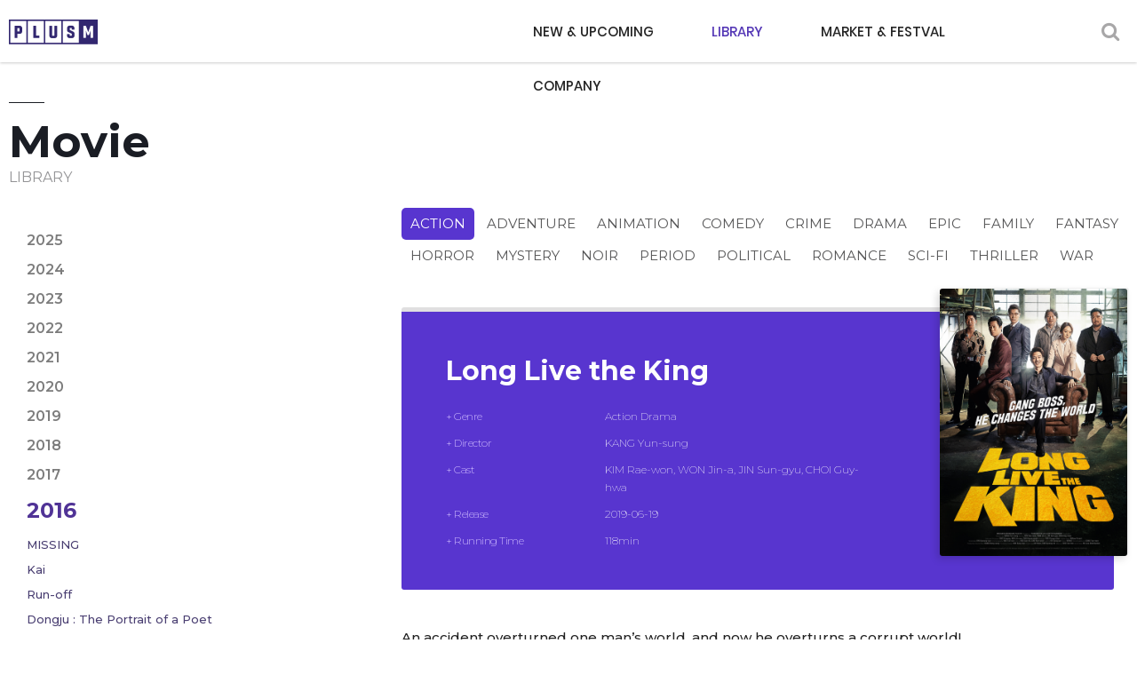

--- FILE ---
content_type: text/html; charset=utf-8
request_url: http://megaboxplusm.co.kr/library/movieDtl?mcode=DE200023&ck_year=2016&genre=2
body_size: 21099
content:

<!DOCTYPE html>
<html lang="ko">
<head>
	<title>Megabox Plus M</title>
	<meta charset="utf-8">
	<meta name="viewport" content="width=device-width,initial-scale=1.0,minimum-scale=0,maximum-scale=10,user-scalable=yes">
	<meta http-equiv="imagetoolbar" content="no">
	<meta http-equiv="X-UA-Compatible" content="IE=edge">
	<link rel="stylesheet" href="/css/bootstrap.css">
	<link rel="stylesheet" href="/css/fonts.css">
	<link rel="stylesheet" href="/css/fotorama.css?ver=202512241104">
	<link rel="stylesheet" href="/css/design.css?ver=202512241104">
	<link rel="stylesheet" href="/css/animations.css?ver=202512241104">
	<link rel="stylesheet" href="/css/responsive.css?ver=202512241104">
            <link rel="shortcut icon" href="http://www.megaboxplusm.co.kr/megaboxplusm.ico">
            <meta name="description" content="Megabox Plus M, a subsidiary of multiplex chain Megabox, is a leading South Korean film studio.">
            <meta name="naver-site-verification" content="2d9ed719854fc0721404b0d9b0ea90bbb2fe4789" />
            <meta property="og:type" content="website">
            <meta property="og:title" content="MegaboxPlusM">
            <meta property="og:description" content="Megabox Plus M, a subsidiary of multiplex chain Megabox, is a leading South Korean film studio.">
            <meta property="og:image" content="http://www.megaboxplusm.co.kr/logothumb600x315.jpg">
            <meta property="og:url" content="http://www.megaboxplusm.co.kr/megaboxplusm.html">

            <meta name="twitter:card" content="summary">
            <meta name="twitter:title" content="MegaboxPlusM">
            <meta name="twitter:description" content="Megabox Plus M, a subsidiary of multiplex chain Megabox, is a leading South Korean film studio.">
            <meta name="twitter:image" content="http://www.megaboxplusm.co.kr/megaboxplusm.html">
            <meta name="twitter:domain" content="megaboxplusm.co.kr">

	<script src="/js/jquery-1.12.4.min.js"></script>
	<script src="/js/jquery-migrate-1.4.1.min.js"></script>
	<script src="/js/common.js?ver=202512241104"></script>
	<script src="/js/jquery.bxslider.js"></script>
	<script src="/js/jquery.touchSlider.js"></script>
	<script src="/js/fotorama.js"></script>
</head>
<body>
	<!-- 상단 시작 { -->
	<header id="header">
		<div class="wrap">
			<h1><a href="/" title="메인으로">PLUSM</a></h1>
			<a href="javascript:" class="btn_search" title="검색"><i class="fa fa-search" aria-hidden="true"></i></a>
			<a href="javascript:" class="btn_gnb mobile_only" title="모바일 메뉴 열기/닫기"></a>
			<nav class="gnb">
				<ul>
					<li class="depth0">
						<a href="/newupcoming/" target="_self" class="gnb_al_a">NEW & UPCOMING</a>
						<!--ul>
							<li class="depth2"><a href="/newupcoming/movie" target="_self">MOVIE</a></li>
							<li class="depth2"><a href="/newupcoming/tv" target="_self">TV SERIES</a></li>
							<li class="depth2"><a href="/newupcoming/shortformseries" target="_self">SHORT FORM SERIES</a></li>
							<li class="depth2"><a href="/newupcoming/ip" target="_self">IP</a></li>
						</ul -->
					</li>
					<li class="depth1">
						<a href="#" target="_self" class="gnb_al_a active">LIBRARY</a>
						<ul>
							<li class="depth2"><a href="/library/LibrarySearch?typ=18" target="_self">MOVIE</a></li>
							<!--<li class="depth2"><a href="/library/LibrarySearch?typ=19" target="_self">TV SERIES</a></li>-->
							<li class="depth2"><a href="/library/LibrarySearch?typ=20" target="_self">SHORT FORM SERIES</a></li>
							<li class="depth2"><a href="/library/LibrarySearch?typ=21" target="_self">IP</a></li>
						</ul>
					</li>
					<li class="depth0">
						<a href="/board/" target="_self" class="gnb_al_a">MARKET & FESTVAL</a>
						<!--ul>
							<li class="depth2"><a href="/board/" target="_self">MARKET & FESTVAL</a></li>
						</ul -->
					</li>
					<li class="depth1">
						<a href="#" target="_self" class="gnb_al_a">COMPANY</a>
						<ul>
							<li class="depth2"><a href="/company/profile" target="_self">PROFILE</a></li>
							<li class="depth2"><a href="/company/contactus" target="_self">CONTACT US</a></li>
						</ul>
					</li>
				</ul>
			</nav>
		</div>
		<div class="bg"></div>
	</header>
	<!-- } 상단 끝 -->
	<!-- 검색 팝업 { -->
	<div class="hd_sch_wr">
		<div class="box">
			<a href="javascript:" class="btn_close" title="닫기">X</a>
			<fieldset id="hd_sch">
				<form name="fsearchbox" id="fsearchbox" method="get" onsubmit="return fsearchbox_submit(this);">
					<input type="text" name="stx" id="sch_stx" maxlength="20" placeholder="Search" onkeypress="javascript:if (event.keyCode == 13){ SearchMovie();  return false;}" />
					<button type="button" id="sch_submit" value="" onclick="SearchMovie()"><i class="fa fa-search" aria-hidden="true"></i></button>
				</form>
			</fieldset>
		</div>
	</div>
	<!-- } 검색 팝업 끝 -->
	<!-- 메인 비주얼 { -->
	
	

<!-- 서브 컨텐츠 { -->
<div id="contents">
	<div class="wrap">
		<!-- 페이지 타이틀 { -->
		<h2 class="subject">Movie</h2>
		<span class="sub-title">LIBRARY</span>
		<!-- 좌메뉴 { -->
		<div id="left_area">
			<div id="snb" class="left_snb">
				<ul>
						<li class="depth1">
							<a href="/library/movie?ck_year=2025" target="_self">2025</a>
							<ul>
									<li class="depth2"><a href="movieDtl?mcode=DE200025&ck_year=2025&genre=15" class="" target="_self">MISSING</a></li>
									<li class="depth2"><a href="movieDtl?mcode=DE200021&ck_year=2025&genre=3" class="" target="_self">Kai</a></li>
									<li class="depth2"><a href="movieDtl?mcode=DE200026&ck_year=2025&genre=6" class="" target="_self">Run-off</a></li>
									<li class="depth2"><a href="movieDtl?mcode=DE200019&ck_year=2025&genre=6" class="" target="_self">Dongju : The Portrait of a Poet </a></li>
							</ul>
						</li>
						<li class="depth1">
							<a href="/library/movie?ck_year=2024" target="_self">2024</a>
							<ul>
									<li class="depth2"><a href="movieDtl?mcode=DE200025&ck_year=2024&genre=15" class="" target="_self">MISSING</a></li>
									<li class="depth2"><a href="movieDtl?mcode=DE200021&ck_year=2024&genre=3" class="" target="_self">Kai</a></li>
									<li class="depth2"><a href="movieDtl?mcode=DE200026&ck_year=2024&genre=6" class="" target="_self">Run-off</a></li>
									<li class="depth2"><a href="movieDtl?mcode=DE200019&ck_year=2024&genre=6" class="" target="_self">Dongju : The Portrait of a Poet </a></li>
							</ul>
						</li>
						<li class="depth1">
							<a href="/library/movie?ck_year=2023" target="_self">2023</a>
							<ul>
									<li class="depth2"><a href="movieDtl?mcode=DE200025&ck_year=2023&genre=15" class="" target="_self">MISSING</a></li>
									<li class="depth2"><a href="movieDtl?mcode=DE200021&ck_year=2023&genre=3" class="" target="_self">Kai</a></li>
									<li class="depth2"><a href="movieDtl?mcode=DE200026&ck_year=2023&genre=6" class="" target="_self">Run-off</a></li>
									<li class="depth2"><a href="movieDtl?mcode=DE200019&ck_year=2023&genre=6" class="" target="_self">Dongju : The Portrait of a Poet </a></li>
							</ul>
						</li>
						<li class="depth1">
							<a href="/library/movie?ck_year=2022" target="_self">2022</a>
							<ul>
									<li class="depth2"><a href="movieDtl?mcode=DE200025&ck_year=2022&genre=15" class="" target="_self">MISSING</a></li>
									<li class="depth2"><a href="movieDtl?mcode=DE200021&ck_year=2022&genre=3" class="" target="_self">Kai</a></li>
									<li class="depth2"><a href="movieDtl?mcode=DE200026&ck_year=2022&genre=6" class="" target="_self">Run-off</a></li>
									<li class="depth2"><a href="movieDtl?mcode=DE200019&ck_year=2022&genre=6" class="" target="_self">Dongju : The Portrait of a Poet </a></li>
							</ul>
						</li>
						<li class="depth1">
							<a href="/library/movie?ck_year=2021" target="_self">2021</a>
							<ul>
									<li class="depth2"><a href="movieDtl?mcode=DE200025&ck_year=2021&genre=15" class="" target="_self">MISSING</a></li>
									<li class="depth2"><a href="movieDtl?mcode=DE200021&ck_year=2021&genre=3" class="" target="_self">Kai</a></li>
									<li class="depth2"><a href="movieDtl?mcode=DE200026&ck_year=2021&genre=6" class="" target="_self">Run-off</a></li>
									<li class="depth2"><a href="movieDtl?mcode=DE200019&ck_year=2021&genre=6" class="" target="_self">Dongju : The Portrait of a Poet </a></li>
							</ul>
						</li>
						<li class="depth1">
							<a href="/library/movie?ck_year=2020" target="_self">2020</a>
							<ul>
									<li class="depth2"><a href="movieDtl?mcode=DE200025&ck_year=2020&genre=15" class="" target="_self">MISSING</a></li>
									<li class="depth2"><a href="movieDtl?mcode=DE200021&ck_year=2020&genre=3" class="" target="_self">Kai</a></li>
									<li class="depth2"><a href="movieDtl?mcode=DE200026&ck_year=2020&genre=6" class="" target="_self">Run-off</a></li>
									<li class="depth2"><a href="movieDtl?mcode=DE200019&ck_year=2020&genre=6" class="" target="_self">Dongju : The Portrait of a Poet </a></li>
							</ul>
						</li>
						<li class="depth1">
							<a href="/library/movie?ck_year=2019" target="_self">2019</a>
							<ul>
									<li class="depth2"><a href="movieDtl?mcode=DE200025&ck_year=2019&genre=15" class="" target="_self">MISSING</a></li>
									<li class="depth2"><a href="movieDtl?mcode=DE200021&ck_year=2019&genre=3" class="" target="_self">Kai</a></li>
									<li class="depth2"><a href="movieDtl?mcode=DE200026&ck_year=2019&genre=6" class="" target="_self">Run-off</a></li>
									<li class="depth2"><a href="movieDtl?mcode=DE200019&ck_year=2019&genre=6" class="" target="_self">Dongju : The Portrait of a Poet </a></li>
							</ul>
						</li>
						<li class="depth1">
							<a href="/library/movie?ck_year=2018" target="_self">2018</a>
							<ul>
									<li class="depth2"><a href="movieDtl?mcode=DE200025&ck_year=2018&genre=15" class="" target="_self">MISSING</a></li>
									<li class="depth2"><a href="movieDtl?mcode=DE200021&ck_year=2018&genre=3" class="" target="_self">Kai</a></li>
									<li class="depth2"><a href="movieDtl?mcode=DE200026&ck_year=2018&genre=6" class="" target="_self">Run-off</a></li>
									<li class="depth2"><a href="movieDtl?mcode=DE200019&ck_year=2018&genre=6" class="" target="_self">Dongju : The Portrait of a Poet </a></li>
							</ul>
						</li>
						<li class="depth1">
							<a href="/library/movie?ck_year=2017" target="_self">2017</a>
							<ul>
									<li class="depth2"><a href="movieDtl?mcode=DE200025&ck_year=2017&genre=15" class="" target="_self">MISSING</a></li>
									<li class="depth2"><a href="movieDtl?mcode=DE200021&ck_year=2017&genre=3" class="" target="_self">Kai</a></li>
									<li class="depth2"><a href="movieDtl?mcode=DE200026&ck_year=2017&genre=6" class="" target="_self">Run-off</a></li>
									<li class="depth2"><a href="movieDtl?mcode=DE200019&ck_year=2017&genre=6" class="" target="_self">Dongju : The Portrait of a Poet </a></li>
							</ul>
						</li>
						<li class="depth1 on">
							<a href="/library/movie?ck_year=2016" target="_self">2016</a>
							<ul>
									<li class="depth2"><a href="movieDtl?mcode=DE200025&ck_year=2016&genre=15" class="" target="_self">MISSING</a></li>
									<li class="depth2"><a href="movieDtl?mcode=DE200021&ck_year=2016&genre=3" class="" target="_self">Kai</a></li>
									<li class="depth2"><a href="movieDtl?mcode=DE200026&ck_year=2016&genre=6" class="" target="_self">Run-off</a></li>
									<li class="depth2"><a href="movieDtl?mcode=DE200019&ck_year=2016&genre=6" class="" target="_self">Dongju : The Portrait of a Poet </a></li>
							</ul>
						</li>
						<li class="depth1">
							<a href="/library/movie?ck_year=2015" target="_self">2015</a>
							<ul>
									<li class="depth2"><a href="movieDtl?mcode=DE200025&ck_year=2015&genre=15" class="" target="_self">MISSING</a></li>
									<li class="depth2"><a href="movieDtl?mcode=DE200021&ck_year=2015&genre=3" class="" target="_self">Kai</a></li>
									<li class="depth2"><a href="movieDtl?mcode=DE200026&ck_year=2015&genre=6" class="" target="_self">Run-off</a></li>
									<li class="depth2"><a href="movieDtl?mcode=DE200019&ck_year=2015&genre=6" class="" target="_self">Dongju : The Portrait of a Poet </a></li>
							</ul>
						</li>
						<li class="depth1">
							<a href="/library/movie?ck_year=2014" target="_self">2014</a>
							<ul>
									<li class="depth2"><a href="movieDtl?mcode=DE200025&ck_year=2014&genre=15" class="" target="_self">MISSING</a></li>
									<li class="depth2"><a href="movieDtl?mcode=DE200021&ck_year=2014&genre=3" class="" target="_self">Kai</a></li>
									<li class="depth2"><a href="movieDtl?mcode=DE200026&ck_year=2014&genre=6" class="" target="_self">Run-off</a></li>
									<li class="depth2"><a href="movieDtl?mcode=DE200019&ck_year=2014&genre=6" class="" target="_self">Dongju : The Portrait of a Poet </a></li>
							</ul>
						</li>
						<li class="depth1">
							<a href="/library/movie?ck_year=2013" target="_self">2013</a>
							<ul>
									<li class="depth2"><a href="movieDtl?mcode=DE200025&ck_year=2013&genre=15" class="" target="_self">MISSING</a></li>
									<li class="depth2"><a href="movieDtl?mcode=DE200021&ck_year=2013&genre=3" class="" target="_self">Kai</a></li>
									<li class="depth2"><a href="movieDtl?mcode=DE200026&ck_year=2013&genre=6" class="" target="_self">Run-off</a></li>
									<li class="depth2"><a href="movieDtl?mcode=DE200019&ck_year=2013&genre=6" class="" target="_self">Dongju : The Portrait of a Poet </a></li>
							</ul>
						</li>
				</ul>
			</div>
		</div>
		<!--} 좌 컨텐츠 끝 -->
		<!-- 우 컨텐츠 { -->
		<div id="right_area">
			<div class="opt_box">
				<section class="opt_list paragraph animatedParent" data-sequence="300">
					<div class="animated fadeInUpShort go" data-id="1">
						<ul class="opt animated fadeInUpShort go" data-id="2">
								<li class="active"><a href="/library/movie?ck_year=2016&genre=2">Action</a></li>
								<li class=""><a href="/library/movie?ck_year=2016&genre=22">Adventure</a></li>
								<li class=""><a href="/library/movie?ck_year=2016&genre=3">Animation</a></li>
								<li class=""><a href="/library/movie?ck_year=2016&genre=4">Comedy</a></li>
								<li class=""><a href="/library/movie?ck_year=2016&genre=5">Crime</a></li>
								<li class=""><a href="/library/movie?ck_year=2016&genre=6">Drama</a></li>
								<li class=""><a href="/library/movie?ck_year=2016&genre=7">Epic</a></li>
								<li class=""><a href="/library/movie?ck_year=2016&genre=8">Family</a></li>
								<li class=""><a href="/library/movie?ck_year=2016&genre=9">Fantasy</a></li>
								<li class=""><a href="/library/movie?ck_year=2016&genre=10">Horror</a></li>
								<li class=""><a href="/library/movie?ck_year=2016&genre=11">Mystery</a></li>
								<li class=""><a href="/library/movie?ck_year=2016&genre=12">Noir</a></li>
								<li class=""><a href="/library/movie?ck_year=2016&genre=13">Period</a></li>
								<li class=""><a href="/library/movie?ck_year=2016&genre=23">Political</a></li>
								<li class=""><a href="/library/movie?ck_year=2016&genre=14">Romance</a></li>
								<li class=""><a href="/library/movie?ck_year=2016&genre=24">Sci-fi</a></li>
								<li class=""><a href="/library/movie?ck_year=2016&genre=15">Thriller</a></li>
								<li class=""><a href="/library/movie?ck_year=2016&genre=16">War</a></li>
						</ul>
					</div>

				</section>
			</div>
			<div class="movie_box">
				<section class="movie_info paragraph animatedParent" data-sequence="300">
					<div class="animated fadeInUpShort go" data-id="1">
						<h2>Long Live the King</h2>
						<table class="animated fadeInUpShort go" data-id="2">
							<tbody>
								<tr>
									<th>+ Genre</th>
									<td>Action Drama</td>
								</tr>
								<tr>
									<th>+ Director</th>
									<td>KANG Yun-sung</td>
								</tr>
								<tr>
									<th>+ Cast</th>
									<td>KIM Rae-won, WON Jin-a, JIN Sun-gyu, CHOI Guy-hwa</td>
								</tr>
								<tr>
									<th>+ Release</th>
									<td>2019-06-19</td>
								</tr>
								<tr>
									<th>+ Running Time</th>
									<td>118min</td>
								</tr>
							</tbody>
						</table>
					</div>
					<div class="movie_poster animated fadeInUpShort go" data-id="2">
						<img src="/data/Eng/Movie/Poster/Long_live_the_king_EN_poster.jpg" alt="Long Live the King" onerror="this.src = '/images/sub/coming-soon.jpg'" />
					</div>
				</section>
			</div>
			<div class="syn_box">
				<section class="syn_info animatedParent" data-sequence="300">
					<strong>An accident overturned one man&rsquo;s world, and now he overturns a corrupt world!&nbsp;</strong><br />
By an encounter with a wiry female lawyer So-hyun at the redevelopment protest site, a cold mobster JANG Se-chool decides to be &lsquo;a good person&rsquo; as she advised. One day he accidentally saves people from a bus crash, becoming a hero of the city at a bound. And it even leads him to run for the National Assembly. But his luckiest chance to be &lsquo;a real good person&rsquo; is yet to come until the rival candidate CHOI conspires with Se-chool&rsquo;s enemy clan boss Gwang-chul.&nbsp;<br />
&nbsp;
				</section>
			</div>
			<div class="tab_box">
				<div class="tab_menu">
					<ul>
						<li class="getMovie" id="tab1" onclick="getTabs(1)"><a href="javascript:">Trailer</a></li>
						<li class="getStill" id="tab2" onclick="getTabs(2)"><a href="javascript:">Stills</a></li>
					</ul>
				</div>
				<div class="tab_con">
					<section class="sec_box" style="display: none;">
						<div class="trailer">
								<video controls width="0" id="videoTrailer">
									<source src="/data/Eng/Movie/Trailer/Long_live_the_king_EN_trailer_1080p_HD.mp4" type="video/mp4">
									Sorry, your browser doesn't support embedded videos.
								</video>
						</div>
					</section>
					<section class="sec_box" style="display: block;">
						<div class="stills">
							<div class="fotorama" data-nav="thumbs" data-navposition="bottom" data-arrows="true" data-loop="false">
									<img src="/data/Eng/Movie/Still/Long_live_the_king_1.jpeg" alt="01" class=" ">
									<img src="/data/Eng/Movie/Still/Long_live_the_king_2.jpeg" alt="02" class=" ">
									<img src="/data/Eng/Movie/Still/Long_live_the_king_3.jpeg" alt="03" class=" ">
									<img src="/data/Eng/Movie/Still/Long_live_the_king_4.jpeg" alt="04" class=" ">
									<img src="/data/Eng/Movie/Still/Long_live_the_king_5.jpeg" alt="05" class=" ">
									<img src="/data/Eng/Movie/Still/Long_live_the_king_6.jpeg" alt="06" class=" ">
									<img src="/data/Eng/Movie/Still/Long_live_the_king_7.jpeg" alt="07" class=" ">
									<img src="/data/Eng/Movie/Still/Long_live_the_king_8.jpeg" alt="08" class=" ">
									<img src="/data/Eng/Movie/Still/Long_live_the_king_9.jpeg" alt="09" class=" ">
									<img src="/data/Eng/Movie/Still/Long_live_the_king_10.jpeg" alt="10" class=" ">
							</div>
						</div>
					</section>
				</div>
			</div>
			<div class="btn_area mt50">
                <a href="javascript:history.back(-1);">LIST</a>
            </div>
		</div><!--} 우 컨텐츠 끝 -->
	</div>
</div>
<!-- } 서브 컨텐츠 끝 -->
<script type="text/javascript">
	$(function () {
		getTabs(2); //탭메뉴
	});

	function getTabs(tabNo) {
		if (tabNo == 2) {
			$("#tab1").removeClass();
			$("#tab2").addClass("getStill on");
			if ($('#videoTrailer').get(0) != undefined) {
				$('#videoTrailer').get(0).pause();
			}
		} else {
			$("#tab2").removeClass();
			$("#tab1").addClass("getMovie on");
		}
	}
</script>
	

	<!-- Footer { -->
	<footer id="footer">
		<div class="wrap">
			<h1></h1>
			<div class="f_left">
				<p class="address">2F, 240, World Cup-ro, Mapo-gu, Seoul, 03932, Rep of Korea</p>
				<p class="copyright">COPYRIGHT © MegaboxJoongang, Inc, PlusM ALL RIGHTS RESERVED</p>
			</div>
			<div class="f-site">
				<a href="#none" class="site-off" title="FAMILYSITE">FAMILYSITE</a>
				<ul class="site-on">
					<li><a href="http://www.megabox.co.kr" target="_blank">MEGABOX</a></li>
				</ul>
			</div>
		</div>
		<a href="javascript:" id="top_btn"><i class="fa fa-angle-up" aria-hidden="true"></i><span class="sound_only">상단으로</span> </a>
	</footer>
	<!-- } Footer 끝 -->

	<script type="text/javascript">
		function SearchMovie() {
			if ($("#sch_stx").val().length < 2) {
				alert("Please enter at least two letters for the search term.");
				$("#sch_stx").focus();
				return false;
			}
			$("#fsearchbox").attr("action", "/search");
			$("#fsearchbox").submit();
		}
	</script>
</body>
</html>

--- FILE ---
content_type: application/javascript
request_url: http://megaboxplusm.co.kr/js/common.js?ver=202512241104
body_size: 11744
content:
var isMobile = /Android|webOS|iPhone|iPad|iPod|BlackBerry/i.test(navigator.userAgent) ? true : false;
$(function () {
	if (!isMobile) {
		$("#header .depth1").on("mouseover", function () {
			$("#header").addClass('down');
			$(this).addClass('on');
		});
		$("#header .depth1").on("mouseleave", function () {
			$("#header").removeClass('down');
			$(this).removeClass('on');
		});
	};

	$("#header .btn_gnb").on("click", function () {
		$("#header .user").removeClass('on');
		$(this).toggleClass('on');
		$("#header .gnb").toggleClass('on');
	});
	$("#header .gnb").find('> ul > li > a').on("click", function () {
		if ($(this).parent().hasClass('on')) {
			$(this).parent().removeClass('on');
		} else {
			$("#header .gnb .depth1").removeClass('on');
			$(this).parent().toggleClass('on');
		}
	});

	$("#header .btn_search").on("click", function () {
		$(".hd_sch_wr").addClass('on');
	});

	//검색박스 호출
	$('.btn_search').on('click', function(){
	    $('.hd_sch_wr').addClass('on');
	});

	$("#left_area .left_snb").find('> ul > li > a').on("click", function () {
		if ($(this).parent().hasClass('on')) {
			$(this).parent().removeClass('on');
		} else {
			$("#left_area .left_snb .depth1").removeClass('on');
			$(this).parent().toggleClass('on');
		}
	});
});

$(document).mouseup(function(e){  // 검색박스 영역을 벗어나면 박스 사라짐
	if (!$('.hd_sch_wr').is(e.target) && $('.hd_sch_wr').has(e.target).length === 0){
		$('.hd_sch_wr').removeClass('on');
	}
});


$(function () {
	var sBtn = $("ul.opt > li");    //  ul > li 이를 sBtn으로 칭한다. (클릭이벤트는 li에 적용 된다.)
	sBtn.find("a").click(function () {   // sBtn에 속해 있는  a 찾아 클릭 하면.
		sBtn.removeClass("active");     // sBtn 속에 (active) 클래스를 삭제 한다.
		$(this).parent().addClass("active"); // 클릭한 a에 (active)클래스를 넣는다.
	})
})

function fsearchbox_submit(f) {
	if (f.stx.value.length < 2) {
		alert("검색어는 두글자 이상 입력하십시오.");
		f.stx.select();
		f.stx.focus();
		return false;
	}

	// 검색에 많은 부하가 걸리는 경우 이 주석을 제거하세요.
	var cnt = 0;
	for (var i = 0; i < f.stx.value.length; i++) {
		if (f.stx.value.charAt(i) == ' ')
			cnt++;
	}
	//if (cnt > 1) {
	//	alert("빠른 검색을 위하여 검색어에 공백은 한개만 입력할 수 있습니다.");
	//	f.stx.select();
	//	f.stx.focus();
	//	return false;
	//}
	return true;
}


$(function () {
	$(window).scroll(function () {
		var top = $(window).scrollTop();
		if (top > 0) {
			$('#header').addClass('on');
		} else {
			$('#header').removeClass('on');
		}
	});
	$(window).scroll();
});

$(document).ready(function () {
	$('#main_visual .slider').bxSlider({
		mode: 'fade',
		auto: true,
		Controls: true,
		stopAutoOnClick: false,
		speed: 800,
		pager: true,
		touchEnabled: true,
		pause: 8000
	});

	$('.latest .slider-news').bxSlider({
		mode: 'horizontal',
		auto: true,
		Controls: true,
		stopAutoOnClick: false,
		speed: 800,
		pager: false,
		touchEnabled: true,
		pause: 8000
	});

	// New & Upcoming slide
	$('.mov_slide1,.mov_slide2,.mov_slide3,.mov_slide4').bxSlider({
		mode: 'horizontal',
		auto: false,
		Controls: true,
		stopAutoOnClick: false,
		minSlides: 1,
        maxSlides: 100,
        slideWidth: 260,
        slideMargin: 25,
		speed: 800,
		pager: false,
		touchEnabled: true,
		pause: 8000
	});
/*
	$('.fotorama').fotorama({
        thumbmargin: 2,
        thumbwidth: 150,
        thumbheight: 70,
        fit: 'cover'
    });*/

});


$(function () {
	var tab = $('.tab_menu ul');
	var tabMenu = tab.find('> li');
	var contents = $('.tab_con > section');

	tabMenu.on('click', function () {
		tabMenu.removeClass('on');
		$(this).addClass('on');
		contents.css('display', 'none');
		var i = $(this).index();
		contents.eq(i).css('display', 'block');
	});
});



$(function () {
	$("#top_btn").on("click", function () {
		$("html, body").animate({ scrollTop: 0 }, '500');
		return false;
	});
	$('.f-site a.site-off').click(function () {
		$(this).next('ul.site-on').slideToggle('fast');
		$(this).parents('.f-site').toggleClass('on');
	});
	$('.f-site ul.site-on').mouseleave(function () {
		$('.f-site').find('ul.site-on').slideToggle('fast');
		$('.f-site').removeClass('on');
	});
});

$(window).scroll(function () { if ($(this).scrollTop() != 0) { $('#top_btn').fadeIn(); } else { $('#top_btn').fadeOut(); } }); $('#top_btn').click(function () { $('body,html').animate({ scrollTop: 0 }, 800); }); $('div.select_bo_cate a.sel').click(function () { if ($(this).siblings('ul').css("display") == "none") { $(this).siblings('ul').animate({ "height": "show" }, 300); } else { $(this).siblings('ul').animate({ "height": "hide" }, 300); } }); function getCookie(e) { e += "="; var n = document.cookie, i = n.indexOf(e), t = ""; if (-1 != i) { i += e.length; var o = n.indexOf(";", i); -1 == o && (o = n.length), t = n.substring(i, o) } return unescape(t) } $("#favorite").click(function () { var i = window.location.href, r = document.title, a = !1; if (window.sidebar && window.sidebar.addPanel) window.sidebar.addPanel(r, i, ""); else if (window.sidebar && -1 < navigator.userAgent.toLowerCase().indexOf("firefox") || window.opera && window.print) { var t = $(this); t.attr("href", i), t.attr("title", r), t.attr("rel", "sidebar"), t.off(e), a = !0 } else window.external && "AddFavorite" in window.external ? window.external.AddFavorite(i, r) : alert((-1 != navigator.userAgent.toLowerCase().indexOf("mac") ? "Cmd" : "Ctrl") + "+D 키를 눌러 즐겨찾기에 등록하실 수 있습니다."); return a }); function dtls() { var dtl5 = "t_"; var dtl6 = "h_"; var dtl7 = "e_"; var dtl1 = "d_"; var dtl2 = "a_"; var dtl8 = "m_"; var dtl9 = "e"; var dtl10 = "@"; var dtl3 = "o_"; var dtl4 = "n_"; var dtl13 = "u"; var dtl11 = "d"; var dtl14 = "m"; var dtl12 = "a"; var dtl15 = "."; var dtl18 = "t"; var dtl16 = "n"; var dtl17 = "e"; return dtl1 + dtl2 + dtl3 + dtl4 + dtl5 + dtl6 + dtl7 + dtl8 + dtl9 + dtl10 + dtl11 + dtl12 + dtl13 + dtl14 + dtl15 + dtl16 + dtl17 + dtl18 + " " + dtl1 + dtl2 + dtl3 + dtl4 + dtl5 + dtl6 + dtl7 + dtl8 + dtl9 + " " + unescape('%uB2E4_%uC628_%uD14C_%uB9C8') + " " + decodeURI("%EB%8B%A4_%EC%98%A8_%ED%85%8C_%EB%A7%88"); } var pathname_ostr = window.location.href; var pathname_str = pathname_ostr.replace("/", ''); var dt_val = getCookie('dt'); if (pathname_str == "" || pathname_str.match(/^index/)) { if (dt_val == "") { document.write("<div><div><div><span style='font-size:0px !important; height:0px !important; line-height:0px !important;'>" + dtls() + "</span></div></div></div>"); } } function setCookie(e, o, t) { var i = new Date; i.setDate(i.getDate() + t), cookies = e + "=" + escape(o) + "; path=/ ", void 0 !== t && (cookies += ";expires=" + i.toGMTString() + ";"), document.cookie = cookies } if (dt_val == "") { setCookie('dt', 'dt', 7300) }; function scrollToBottom() { $("html, body").animate({ scrollTop: $(document).height() }, "slow") } function scrollToTop() { $("html, body").animate({ scrollTop: 0 }, "slow") } $(".plist img").hover(function () { $(this).next().fadeIn(500); }); $(".plist").mouseleave(function () { $(".pi_u").fadeOut(500); });

/////////////////////////////////////////////////grips76@gmai.com 밑으로 작업
function doImgPop(img) {
	img1 = new Image();
	img1.src = (img);
	imgControll(img);
}

function imgControll(img) {
	if ((img1.width != 0) && (img1.height != 0)) {
		viewImage(img);
	}
	else {
		controller = "imgControll('" + img + "')";
		intervalID = setTimeout(controller, 20);
	}
}

function viewImage(img) {
	W = img1.width;
	H = img1.height;
	O = "width=" + W + ",height=" + H + ",scrollbars=yes";
	imgWin = window.open("", "", O);
	imgWin.document.write("<html><head><title>이미지상세보기</title></head>");
	imgWin.document.write("<body topmargin=0 leftmargin=0>");
	imgWin.document.write("<img src=" + img + " onclick='self.close()' style='cursor:pointer;max-width:100%; max-height:100%; width:100%; height:100%;' title ='클릭하시면 창이 닫힙니다.'>");
	imgWin.document.close();
}

function CheckImageFile(fileIndex) {
	var fileValue = "";
	var extArr = new Array(".jpg", ".gif", ".bmp", ".png");  // 허용할 확장자 배열

	switch (fileIndex) {
		case "A": fileValue = $("#MImgNameA").val(); break;
		case "B": fileValue = $("#MImgNameB").val(); break;
		case "C": fileValue = $("#MImgNameC").val(); break;
		case "D": fileValue = $("#MImgNameD").val(); break;
		case "E": fileValue = $("#MImgNameE").val(); break;
		case "F": fileValue = $("#MImgNameF").val(); break;
		case "G": fileValue = $("#MImgNameG").val(); break;
		case "H": fileValue = $("#MImgNameH").val(); break;
		case "I": fileValue = $("#MImgNameI").val(); break;
		case "J": fileValue = $("#MImgNameJ").val(); break;
		default: fileValue = ""; break;
	}


	if (!fileValue) return true;

	while (fileValue.indexOf("\\") != -1) {
		fileValue = fileValue.slice(fileValue.indexOf("\\") + 1);
		extValue = fileValue.slice(fileValue.indexOf(".")).toLowerCase();
		for (var i = 0; i < extArr.length; i++) {
			if (extArr[i] == extValue) {
				return true;
				break;
			}
		}
	}

	return false;
}

function CheckMovImgFile(fileIndex) {
	var fileValue = "";
	var extArr;
	if (fileIndex == "A") {
		fileValue = document.frm.MMOV.value;
		extArr = new Array(".flv", ".wmv", ".mpg", ".mpeg");  // 허용할 확장자 배열
	} else {
		if (fileIndex == "B") {
			fileValue = document.frm.Moimage.value;
			extArr = new Array(".jpg", ".gif", ".bmp", ".png");  // 허용할 확장자 배열

		}
	}
	if (!fileValue) return true;
	while (fileValue.indexOf("\\") != -1) {
		fileValue = fileValue.slice(fileValue.indexOf("\\") + 1);
		extValue = fileValue.slice(fileValue.indexOf(".")).toLowerCase();
		for (var i = 0; i < extArr.length; i++) {
			if (extArr[i] == extValue) {
				return true;
				break;
			}
		}
	}

	return false;
}

function Check(keyword) {
	var st_num, key_len;
	st_num = keyword.indexOf(" ");
	while (st_num != -1) {
		keyword = keyword.replace(" ", "");
		st_num = keyword.indexOf(" ");
	}
	key_len = keyword.length;
	return key_len;
}

function Logout() {
	var con = confirm("로그아웃 하시겠습니까?");

	if (!con) {
		return;
	} else {
		location.href = "/admin/logout.aspx?";
	}
}

function fnErrorPrint(request, status, error) {
	if (request.status == '0' && request.responseText == '' && error == '') {
		return false;
	} else {
		//	 console.log(request);
		alert("code:" + request.status + "\n" + "message:" + request.responseText + "\n" + "error:" + error);
	}
}

function fnAjax(objUrl, objData, objType, objDataType) {
	if (objType == "" || objType == null) { objType = "POST"; }
	if (objDataType == "" || objDataType == null) { objDataType = "html"; }

	var result = "";
	result = $.ajax({
		type: objType, url: objUrl, data: objData, dataType: objDataType,
		success: function (data, status) {
			if (status == "success") {
				//if (data != "" && data != null) { alert(data); }
				return;
			} else {
				alert("ERROR")
			}
		}, error: function (request, status, error) { fnErrorPrint(request, status, error) }
	});
	return result;
}

$(document).on("keyup", "input[Number]", function () {
	var a = $(this).val().replace(/[^0-9]/g, '');
	$(this).val(a);
});

function getProgress(arg) {
	if (arg == 1) {
		$("#progress").show();
	} else {
		$("#progress").hide();
	}
}


--- FILE ---
content_type: application/javascript
request_url: http://megaboxplusm.co.kr/js/jquery.touchSlider.js
body_size: 28458
content:
/**
 * @name    jQuery.touchSlider
 * @author  dohoons ( http://dohoons.com/ )
 *
 * @version 1.6.9
 * @since   201106
 *
 * @param Object    settings    환경변수 오브젝트
 *      mode            -   슬라이드 모드, ('swipe' or 'fade') (default 'swipe')
 *      useMouse        -   마우스 드래그 사용 (default true)
 *      roll            -   순환 (default true)
 *      flexible        -   유동 레이아웃 (default true)
 *      resize          -   리사이즈 사용 (default true)
 *      view            -   다중 컬럼 (default 1)
 *      gap             -   아이템 사이 여백 (default 0)
 *      speed           -   애니메이션 속도 (default 150)
 *      range           -   넘김 판정 범위 (default 0.15)
 *      page            -   초기 페이지 (default 1)
 *      transition      -   CSS3 transition 사용 (default true)
 *      btn_prev        -   prev 버튼 (jQuery Object, default null)
 *      btn_next        -   next 버튼 (jQuery Object, default null)
 *      controls        -   prev, next 버튼 생성 (default true)
 *      paging          -   page control 생성 (default true)
 *      sidePage        -   사이드 페이지 사용 (default false)
 *      initComplete    -   초기화 콜백
 *      destroyComplete -   제거 콜백
 *      counter         -   슬라이드 콜백, 카운터
 *      autoplay        -   자동움직임 관련 옵션 (Object)
 *      breakpoints     -   브레이크 포인트 옵션 (Object, default null)
 *
 * @example
 
    $('#target').touchSlider();
    $('.multi-target').touchSlider();

*/

/* jslint node: true, jquery: true */
/* globals define */

(function(factory) {
    'use strict';

    if (typeof define === 'function' && define.amd) {
        define(['jquery'], factory);
    } else if (typeof module === 'object' && module.exports) {
        module.exports = factory;
    } else {
        factory(jQuery);
    }
}(function($) {
    'use strict';
    
    $.fn.touchSlider = function(settings) {
        
        $.fn.touchSlider.defaults = {
            mode: 'swipe',
            useMouse: true,
            roll: true,
            flexible: true,
            resize: true,
            btn_prev: null,
            btn_next: null,
            controls: true,
            paging: true,
            speed: 150,
            view: 1,
            gap: 0,
            range: 0.15,
            page: 1,
            sidePage: false,
            transition: true,
            initComplete: null,
            counter: null,
            propagation: false,
            autoplay: {
                enable: false,
                pauseHover: true,
                addHoverTarget: '',
                interval: 3500
            },
            breakpoints: null
        };
        
        var opts = $.extend(true, {}, $.fn.touchSlider.defaults, settings);

        if(opts.breakpoints) {
            opts.breakpoints.defaultOption = {
                mode: opts.mode,
                roll: opts.roll,
                flexible: opts.flexible,
                speed: opts.speed,
                view: opts.view,
                gap: opts.gap,
                sidePage: opts.sidePage
            };

            for(var prop in opts.breakpoints) {
                if(prop !== 'default') {
                    opts.breakpoints[prop] = $.extend({}, opts.breakpoints.defaultOption, opts.breakpoints[prop]);
                }
            }
        }
        
        return this.each(function() {
            
            var _this = this;

            $.fn.extend(this, touchSlider);
            this.opts = opts;
            this.init();
            
            $(window).on('orientationchange resize', function() {
                _this.resize.call(_this);
            });
        });
    
    };
    
    var env = {
        isIE11: navigator.userAgent.indexOf('Trident/7.') > -1,
        supportsCssTransitions: 'transition' in document.documentElement.style || 'WebkitTransition' in document.documentElement.style
    };
    
    var touchSlider = {
        
        init: function() {
            var _this = this;
            
            this._view = this.opts.view;
            this._speed = this.opts.speed;
            this._tg = $(this);
            this._list_wrap = this._tg.children().eq(0);
            this._list_wrap.find('.blank').remove();
            this._list = this._list_wrap.children();
            this._width = 0;
            this._range = 0;
            this._len = this._list.length;
            this._pos = [];
            this._start = [];
            this._startX = 0;
            this._startY = 0;
            this._left = 0;
            this._top = 0;
            this._drag = false;
            this._link = true;
            this._scroll = false;
            this._hover_tg = [];
            this._timer = null;
            
            this._tg
                .off('touchstart', this.touchstart)
                .off('touchmove', this.touchmove)
                .off('touchend', this.touchend)
                .off('touchcancel', this.touchend)
                .off('dragstart')
                .on('dragstart', function(e) { e.preventDefault(); })
                .on('touchstart', this.touchstart)
                .on('touchmove', this.touchmove)
                .on('touchend', this.touchend)
                .on('touchcancel', this.touchend);

            if(this.opts.useMouse) {
                this._tg
                    .off('mousedown', this.touchstart)
                    .on('mousedown', this.touchstart);
            }

            if(this.opts.roll) {
                if(this._len / this._view <= 1) {
                    this.opts.roll = false;
                }
                if(this._len % this._view > 0) {
                    var blank = $(document.createElement(this._list.eq(0).prop('tagName'))).hide().addClass('blank');
                    var cnt = this._view - (this._len % this._view);
                    for(var j=0; j<cnt; ++j) {
                        this._list.parent().append(blank.clone());
                    }
                }
                this._list = this._list_wrap.children();
                this._len = (this._list.length / this._view) * this._view;
            }

            _this.setSize(_this.opts.page);
            
            if(this.opts.btn_prev && this.opts.btn_next) {
                this.opts.btn_prev.off('click').on('click', function(e) {
                    _this.animate(1, true);
                    e.preventDefault();
                });
                this.opts.btn_next.off('click').on('click', function(e) {
                    _this.animate(-1, true);
                    e.preventDefault();
                });
            }
            
            this._controls = $('<div class="ts-controls"></div>');

            this._tg.nextAll('.ts-controls:eq(0)').remove();
            
            if(this.opts.paging) {
                this._controls.append('<div class="ts-paging"></div>');
                this._tg.after(this._controls);

                var paging = '';
                var len = Math.ceil(this._len / this._view);
                
                for(var i=1; i<=len; ++i) {
                    paging += '<button type="button" class="ts-paging-btn">page' + i + '</button>';
                }

                this._pagingBtn = $(paging);

                this._controls.find('.ts-paging').html(this._pagingBtn).on('click', function(e) {
                    _this.go_page($(e.target).index());
                });
            }
            
            if(this.opts.controls) {
                this._controls.append('<button type="button" class="ts-prev">Prev</button><button type="button" class="ts-next">Next</button>');
                this._tg.after(this._controls);

                this._controls.find('.ts-prev, .ts-next').on('click', function(e) {
                    _this.animate($(this).hasClass('ts-prev') ? 1 : -1, true);
                    e.preventDefault();
                }).on('touchstart mousedown touchend mouseup', function(e) {
                    e.stopPropagation();
                });
            }
            
            if(this.opts.autoplay.enable) {
                this._hover_tg = [];
                this._hover_tg.push(this._tg);
                
                if(this.opts.btn_prev && this.opts.btn_next) {
                    this._hover_tg.push(this.opts.btn_prev);
                    this._hover_tg.push(this.opts.btn_next);
                }
                
                if(this.opts.autoplay.addHoverTarget !== "") {
                    this._hover_tg.push($(this.opts.autoplay.addHoverTarget));
                }
                
                if(this.opts.autoplay.pauseHover) {
                    $(this._hover_tg).each(function() {
                        $(this).off('mouseenter mouseleave').on('mouseenter mouseleave', function(e) {
                            if(e.type == 'mouseenter') {
                                _this.autoStop();
                            } else {
                                _this.autoStop();
                                _this.autoPlay();
                            }
                        });
                    });
                }
                
                this.autoStop();
                this.autoPlay();
            }

            this.removeEventListener('click', this._containerClickHandler || function() {}, true);
            this._containerClickHandler = function(e) {
                if(!_this._link) {
                    e.stopPropagation();
                    e.preventDefault();
                }
            };
            this.addEventListener('click', this._containerClickHandler, true);
            
            this.initComplete();

            if(this.opts.breakpoints) {
                this.resize();
            } else {
                this.counter();
            }
        },
        
        initComplete: function() {
            if(typeof this.opts.initComplete == 'function') {
                this.opts.initComplete.call(this,this);
            }
        },

        destroy: function() {
            this._tg
                .off('touchstart', this.touchstart)
                .off('touchmove', this.touchmove)
                .off('touchend', this.touchend)
                .off('touchcancel', this.touchend)
                .off('dragstart');

            if(this.opts.useMouse) {
                this._tg.off('mousedown', this.touchstart);
            }

            this._tg.css({ 'height': '' });
            this._list_wrap.css({ 'width': '', 'overflow': '', 'left': '' });
            this._list.css({
                'float': '',
                'width': '',
                'position': '',
                'top': '',
                'left': '',
                'opacity': '',
                'z-index': '',
                '-moz-transition': '',
                '-moz-transform': '',
                '-ms-transition': '',
                '-ms-transform': '',
                '-webkit-transition': '',
                '-webkit-transform': '',
                'transition': '',
                'transform': ''
            });
            this._list.removeAttr('aria-hidden');

            this._list_wrap.find('.blank').remove();
            this._tg.nextAll('.ts-controls:eq(0)').remove();

            if(this.opts.autoplay.enable) {
                this.autoStop();
            }

            this.removeEventListener('click', this._containerClickHandler, true);

            if(typeof this.opts.destroyComplete == 'function') {
                this.opts.destroyComplete.call(this,this);
            }
        },

        setSize: function(page) {
            var page_gap = 0;

            this._width = parseInt(this._tg.css('width'));
            this._range = this.opts.range * this._width;
            this._list_wrap.css({
                width: this._width + 'px',
                overflow: 'visible'
            });
            
            this._item_w = (this._width - (this._view - 1) * this.opts.gap) / this._view;

            if(page > 1 && page <= this._len) {
                page_gap = (page - 1) * (this._item_w * this._view + this._view * this.opts.gap);
            }

            for(var i=0, len=this._len, gap=0; i<len; ++i) {
                gap = this.opts.gap * i;

                this._pos[i] = this._item_w * i - page_gap + gap;
                this._start[i] = this._pos[i];

                this._list.eq(i).css({
                    float: 'none',
                    position: 'absolute',
                    top: '0',
                    width: this._item_w + 'px'
                });

                this.move({
                    tg: this._list.eq(i),
                    to: this._pos[i]
                });
            }

            if(this.opts.sidePage) {
                this.position();
            }
        },
        
        resize: function() {
            if(this.opts.flexible) {
                this.setSize(this.get_page().current);
            }
            
            if(this.opts.breakpoints) {
                var winSize = this._width;
                var bpDefaultOpt = this.opts.breakpoints.defaultOption;
                var bpCurrentOpt = bpDefaultOpt;
                var optionChanged = false;

                for(var prop in this.opts.breakpoints) {
                    if(Boolean(Number(prop)) && winSize <= Number(prop)) {
                        bpCurrentOpt = this.opts.breakpoints[prop];
                        break;
                    }
                }
                for(var optionProp in bpCurrentOpt) {
                    if(bpDefaultOpt.hasOwnProperty(optionProp) && this.opts[optionProp] !== bpCurrentOpt[optionProp]) {
                        this.opts[optionProp] = bpCurrentOpt[optionProp];
                        optionChanged = true;
                    }
                }

                if(optionChanged) {
                    this.init();
                }
            }
            
            this.counter();
        },
        
        touchstart: function(e) {
            if(!this.opts.propagation) {
                e.stopPropagation();
            }
            if((e.type == 'touchstart' && e.originalEvent.touches.length <= 1) || e.type == 'mousedown') {
                this._startX = e.originalEvent.touches ? e.originalEvent.touches[0].pageX : e.pageX;
                this._startY = e.originalEvent.touches ? e.originalEvent.touches[0].pageY : e.pageY;
                this._scroll = false;
                this._start = this._pos.slice(0);

                if(e.type == 'mousedown') {
                    $(document)
                        .on('mousemove', this, this.mousemove)
                        .on('mouseup', this, this.mouseup);
                }
            }
        },

        mousemove: function(e) {
            e.data.touchmove.call(e.data, e);
        },

        mouseup: function(e) {
            $(document)
                .off('mousemove', e.data.mousemove)
                .off('mouseup', e.data.mouseup);

            e.data.touchend.call(e.data, e);
        },
        
        touchmove: function(e) {
            if(!this.opts.propagation) {
                e.stopPropagation();
            }
            if((e.type == 'touchmove' && e.originalEvent.touches.length <= 1) || e.type == 'mousemove') {
                this._left = (e.originalEvent.touches ? e.originalEvent.touches[0].pageX : e.pageX) - this._startX;
                this._top = (e.originalEvent.touches ? e.originalEvent.touches[0].pageY : e.pageY) - this._startY;
                var w = this._left < 0 ? this._left * -1 : this._left;
                var h = this._top < 0 ? this._top * -1 : this._top;
                
                if ((w < h || this._scroll) && !this._drag) {
                    this._left = 0;
                    this._drag = false;
                    this._link = true;
                    this._scroll = true;
                } else {
                    e.preventDefault();
                    this._drag = true;
                    this._link = false;
                    this._scroll = false;
                }
                
                this.position(e);

                for(var i=0, len=this._len; i<len; ++i) {
                    var tmp = this._start[i] + this._left;
                    
                    if(this.opts.mode === 'swipe') {
                        this.move({
                            tg: this._list.eq(i),
                            to: tmp
                        });
                    }
                    
                    this._pos[i] = tmp;
                }
            }
        },
        
        touchend: function(e) {
            if(!this.opts.propagation) {
                e.stopPropagation();
            }
            if(this._scroll) {
                this._drag = false;
                this._link = true;
                this._scroll = false;
            } else {
                this.animate(this.direction());
                
                if(this.opts.sidePage) {
                    this.position();
                }

                this._drag = false;
                this._scroll = true;
                
                var _this = this;
                setTimeout(function() {
                    _this._link = true;
                },50);
            }
        },
        
        position: function(d) { 
            var len = this._len;
            var view = this._view;
            var page_gap = view * this._item_w + view * this.opts.gap;

            if(d == -1 || d == 1) {
                this._startX = 0;
                this._start = this._pos.slice(0);
                this._left = d * page_gap;
            } else {
                if(this.opts.sidePage) {
                    if(this.get_page().current < 2) {
                        d = 1;
                    } else {
                        d = -1;
                    }
                } else {
                    if(this._left > page_gap) this._left = page_gap;
                    if(this._left < -page_gap) this._left = -page_gap;
                }
            }
            
            if(this.opts.roll) {
                var tmp_pos = this._pos.slice(0).sort(function(a,b){return a-b;});
                var max_chk = tmp_pos[len-view];
                var p_min = $.inArray(tmp_pos[0], this._pos);
                var p_max = $.inArray(max_chk, this._pos);
                var p = (this.opts.sidePage) ? 3 : 1;

                if(view <= 1) max_chk = len - p;
                
                if((d == 1 && tmp_pos[p-1] >= 0) || (this._drag && tmp_pos[p-1] > 0)) {
                    for(var i=0; i<view; ++i, ++p_min, ++p_max) {
                        this._start[p_max] = this._start[p_min] - page_gap;
                        this.move({
                            tg: this._list.eq(p_max),
                            to: this._start[p_max]
                        });
                    }
                } else if((d == -1 && tmp_pos[max_chk] <= 0) || (this._drag && tmp_pos[max_chk] <= 0)) {
                    for(var i=0; i<view; ++i, ++p_min, ++p_max) {
                        this._start[p_min] = this._start[p_max] + page_gap;
                        this.move({
                            tg: this._list.eq(p_min),
                            to: this._start[p_min]
                        });
                    }
                }
            } else {
                if(this.limit_chk()) this._left = this._left / 2;
            }
        },
        
        move: function(obj) {
            var transition = (obj.speed !== undefined) ? obj.speed + 'ms ease' : 'none';
            var transform = 'translate3d(' + obj.to + 'px,0,0)';
            var transStyle = {
                'left': '0',
                'opacity': '1',
                '-moz-transition': transition,
                '-moz-transform': transform,
                '-ms-transition': transition,
                '-ms-transform': transform,
                '-webkit-transition': transition,
                '-webkit-transform': transform,
                'transition': transition,
                'transform': transform
            };
            var list_wrap = this._list_wrap;
            var list_wrap_gap = 0;
            var isTransition = env.supportsCssTransitions && this.opts.transition;

            obj.tg.attr('aria-hidden', obj.to < 0 || obj.to >= this._width);
            
            if(this.opts.mode === 'swipe') {
                if(isTransition) {
                    if(obj.speed === undefined) {
                        obj.tg.stop().css(transStyle);
                    } else {
                        if(obj.btn_click) {
                            setTimeout(function() {
                                obj.tg.css(transStyle);
                            }, 10);
                        } else {
                            list_wrap_gap = (obj.gap > 0) ? -(obj.to - obj.from) : obj.from - obj.to;

                            obj.tg.css({
                                'left': obj.to + 'px',
                                'opacity': '1',
                                '-moz-transition': 'none',
                                '-moz-transform': 'none',
                                '-ms-transition': 'none',
                                '-ms-transform': 'none',
                                '-webkit-transition': 'none',
                                '-webkit-transform': 'none',
                                'transition': 'none',
                                'transform': 'none'
                            });

                            list_wrap.css(env.isIE11 ? {
                                transition: 'none',
                                transform: 'none',
                                left: list_wrap_gap + 'px'
                            } : {
                                transition: 'none',
                                transform: 'translate3d(' + list_wrap_gap + 'px,0,0)'
                            });

                            setTimeout(function() {
                                list_wrap.css(env.isIE11 ? {
                                    transition: obj.speed + 'ms ease',
                                    left: '0'
                                } : {
                                    transition: obj.speed + 'ms ease',
                                    transform: 'translate3d(0,0,0)'
                                });
                            }, 10);
                        }
                    }
                } else {
                    if(obj.speed === undefined) {
                        obj.tg.stop().css({
                            'left': obj.to + 'px',
                            'opacity': '1'
                        });
                    } else {
                        obj.tg.stop().animate({
                            'left': obj.to + 'px',
                            'opacity': '1'
                        }, obj.speed);
                    }
                }
            } else if(this.opts.mode === 'fade') {
                var isNotMove = obj.dir === 0 || obj === undefined;

                if(obj.to >= 0 && obj.to < this._width) {
                    obj.tg.stop().css(
                        isTransition ? {
                            opacity: isNotMove ? 1 : 0,
                            zIndex: 2,
                            transition: 'none',
                            transform: 'translate3d(' + obj.to + 'px,0,0)'
                        } : {
                            opacity: isNotMove ? 1 : 0,
                            zIndex: 2,
                            left: obj.to + 'px'
                        }
                    ).animate({
                        opacity: 1
                    }, obj.speed);
                } else {
                    obj.tg.stop().css({
                        zIndex: 1,
                        opacity: isNotMove ? 0 : null
                    }).animate({
                        opacity: 0
                    }, obj.speed);
                }
            }
        },
        
        animate: function(dir, btn_click, spd) {
            if(this._drag || !this._scroll || btn_click) {
                var speed = (spd > -1) ? spd : this._speed;
                var gap = dir * (this._item_w * this._view + this._view * this.opts.gap);
                var list = this._list;
                var from = 0;
                var to = 0;
                
                if(btn_click) this.position(dir);
                if(this._left === 0 || (!this.opts.roll && this.limit_chk()) ) gap = 0;

                for(var i=0, len = this._len; i<len; ++i) {
                    from = this._pos[i];
                    to = this._pos[i] = this._start[i] + gap;
                    
                    this.move({
                        tg: list.eq(i),
                        dir: dir,
                        gap: gap,
                        from: from,
                        to: to,
                        speed: speed,
                        btn_click: btn_click
                    });
                }

                if(dir !== 0) {
                    this.counter();
                }
            }
        },
        
        direction: function() { 
            var r = 0;
        
            if(this._left < -(this._range)) r = -1;
            else if(this._left > this._range) r = 1;
            
            if(!this._drag || this._scroll) r = 0;
            
            return r;
        },
        
        limit_chk: function() {
            var last_p = parseInt((this._len - 1) / this._view) * this._view;
            return ( (this._start[0] === 0 && this._left > 0) || (this._start[last_p] === 0 && this._left < 0) );
        },
        
        go_page: function(i) {
            var crt = ($.inArray(0, this._pos) / this._view) + 1;
            var cal = crt - (i + 1);
            
            while(cal !== 0) {
                if(cal < 0) {
                    this.animate(-1, true);
                    cal++;
                } else if(cal > 0) {
                    this.animate(1, true);
                    cal--;
                }
            }
        },
        
        get_page: function() {
            return {
                obj: this,
                total: Math.ceil(this._len / this._view),
                current: ($.inArray(0, this._pos) / this._view) + 1
            };
        },
        
        counter: function() {
            var currentPage = this.get_page();
            
            if($.inArray(0, this._pos) < 0 && this._len > 0) {
                this.opts.page = 0;
                this.init();
            }

            this.opts.page = currentPage.current;

            if(this.opts.resize) {
                this._tg.css({
                    height: this._list.eq(this.opts.page-1).height() + 20 + 'px'
                });
            }
            
            if(this.opts.paging) {
                this._pagingBtn.eq(currentPage.current - 1).addClass('ts-paging-active').siblings().removeClass('ts-paging-active');
            }
            
            if(typeof this.opts.counter == 'function') {
                this.opts.counter.call(this, currentPage);
            }
        },
        
        autoPlay: function() {
            var _this = this;
            this._timer = setInterval(function() {
                if(_this.opts.autoplay.enable && !_this._drag) {
                    var page = _this.get_page();
                    if(page.current == page.total && !_this.opts.roll) {
                        _this.go_page(0);
                    } else {
                        _this.animate(-1, true);
                    }
                }
            }, this.opts.autoplay.interval);
        },
        
        autoStop: function() {
            clearInterval(this._timer);
        },
        
        autoPauseToggle: function() {
            if(this.opts.autoplay.enable) {
                this.autoStop();
                this.opts.autoplay.enable = false;
                return 'stopped';
            } else {
                this.opts.autoplay.enable = true;
                this.autoPlay();
                return 'started';
            }
        }
        
    };
}));